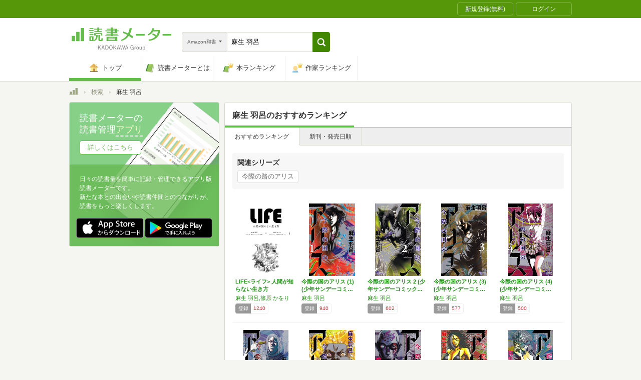

--- FILE ---
content_type: text/html; charset=utf-8
request_url: https://bookmeter.com/search?author=%E9%BA%BB%E7%94%9F+%E7%BE%BD%E5%91%82&keyword=%E9%BA%BB%E7%94%9F+%E7%BE%BD%E5%91%82&partial=true&sort=recommended&type=japanese_v2&page=1
body_size: 2600
content:
<span data-pagination="{&quot;pagination&quot;:{&quot;sort_field&quot;:&quot;score&quot;,&quot;sort_order&quot;:&quot;desc&quot;,&quot;offset&quot;:0,&quot;per_page&quot;:20,&quot;total&quot;:63}}" id="contents"><div class="books book-list book-list--grid"><ul class="book-list__group"><li class="group__book"><div class="book__thumbnail"><div class="thumbnail__cover"><a href="/books/11238907"><img alt="LIFE&lt;ライフ&gt; 人間が知らない生き方" class="cover__image" src="https://m.media-amazon.com/images/I/41GPmqYeroL._SL500_.jpg" /></a><div class="cover__icon"></div></div><div class="thumbnail__action"><div data-modal="{&quot;id&quot;:&quot;js_modal_3435b4d73b768980ec3adfdaf493b43e&quot;}" class="js-modal-button modal-button"><span class="action__icon"><nil></nil></span><span class="action__text">本を登録する</span></div></div></div><div class="book__detail"><div class="detail__title"><a href="/books/11238907">LIFE&lt;ライフ&gt; 人間が知らない生き方</a></div><ul class="detail__authors"><li><a href="/search?author=%E9%BA%BB%E7%94%9F+%E7%BE%BD%E5%91%82%2C%E7%AF%A0%E5%8E%9F+%E3%81%8B%E3%82%92%E3%82%8A">麻生 羽呂,篠原 かをり</a></li></ul><div class="detail__page">216</div><dl class="detail__options"><dt class="options__title">登録</dt><dd class="options__item">1240</dd></dl></div></li><li class="group__book"><div class="book__thumbnail"><div class="thumbnail__cover"><a href="/books/2427603"><img alt="今際の国のアリス (1) (少年サンデーコミックス)" class="cover__image" src="https://m.media-amazon.com/images/I/51FYDXonXwS._SL500_.jpg" /></a><div class="cover__icon"></div></div><div class="thumbnail__action"><div data-modal="{&quot;id&quot;:&quot;js_modal_3435b4d73b768980ec3adfdaf493b43e&quot;}" class="js-modal-button modal-button"><span class="action__icon"><nil></nil></span><span class="action__text">本を登録する</span></div></div></div><div class="book__detail"><div class="detail__title"><a href="/books/2427603">今際の国のアリス (1) (少年サンデーコミ…</a></div><ul class="detail__authors"><li><a href="/search?author=%E9%BA%BB%E7%94%9F+%E7%BE%BD%E5%91%82">麻生 羽呂</a></li></ul><div class="detail__page">168</div><dl class="detail__options"><dt class="options__title">登録</dt><dd class="options__item">940</dd></dl></div></li><li class="group__book"><div class="book__thumbnail"><div class="thumbnail__cover"><a href="/books/4047129"><img alt="今際の国のアリス 2 (少年サンデーコミックス)" class="cover__image" src="https://m.media-amazon.com/images/I/51ez9oS9YFS._SL500_.jpg" /></a><div class="cover__icon"></div></div><div class="thumbnail__action"><div data-modal="{&quot;id&quot;:&quot;js_modal_3435b4d73b768980ec3adfdaf493b43e&quot;}" class="js-modal-button modal-button"><span class="action__icon"><nil></nil></span><span class="action__text">本を登録する</span></div></div></div><div class="book__detail"><div class="detail__title"><a href="/books/4047129">今際の国のアリス 2 (少年サンデーコミック…</a></div><ul class="detail__authors"><li><a href="/search?author=%E9%BA%BB%E7%94%9F+%E7%BE%BD%E5%91%82">麻生 羽呂</a></li></ul><div class="detail__page">168</div><dl class="detail__options"><dt class="options__title">登録</dt><dd class="options__item">602</dd></dl></div></li><li class="group__book"><div class="book__thumbnail"><div class="thumbnail__cover"><a href="/books/4514777"><img alt="今際の国のアリス (3) (少年サンデーコミックス)" class="cover__image" src="https://m.media-amazon.com/images/I/51VgJvIy5PS._SL500_.jpg" /></a><div class="cover__icon"></div></div><div class="thumbnail__action"><div data-modal="{&quot;id&quot;:&quot;js_modal_3435b4d73b768980ec3adfdaf493b43e&quot;}" class="js-modal-button modal-button"><span class="action__icon"><nil></nil></span><span class="action__text">本を登録する</span></div></div></div><div class="book__detail"><div class="detail__title"><a href="/books/4514777">今際の国のアリス (3) (少年サンデーコミ…</a></div><ul class="detail__authors"><li><a href="/search?author=%E9%BA%BB%E7%94%9F+%E7%BE%BD%E5%91%82">麻生 羽呂</a></li></ul><div class="detail__page">168</div><dl class="detail__options"><dt class="options__title">登録</dt><dd class="options__item">577</dd></dl></div></li><li class="group__book"><div class="book__thumbnail"><div class="thumbnail__cover"><a href="/books/5145410"><img alt="今際の国のアリス (4) (少年サンデーコミックス)" class="cover__image" src="https://m.media-amazon.com/images/I/5107KttlrhS._SL500_.jpg" /></a><div class="cover__icon"></div></div><div class="thumbnail__action"><div data-modal="{&quot;id&quot;:&quot;js_modal_3435b4d73b768980ec3adfdaf493b43e&quot;}" class="js-modal-button modal-button"><span class="action__icon"><nil></nil></span><span class="action__text">本を登録する</span></div></div></div><div class="book__detail"><div class="detail__title"><a href="/books/5145410">今際の国のアリス (4) (少年サンデーコミ…</a></div><ul class="detail__authors"><li><a href="/search?author=%E9%BA%BB%E7%94%9F+%E7%BE%BD%E5%91%82">麻生 羽呂</a></li></ul><div class="detail__page">168</div><dl class="detail__options"><dt class="options__title">登録</dt><dd class="options__item">500</dd></dl></div></li></ul><ul class="book-list__group"><li class="group__book"><div class="book__thumbnail"><div class="thumbnail__cover"><a href="/books/5441936"><img alt="今際の国のアリス (5) (少年サンデーコミックス)" class="cover__image" src="https://m.media-amazon.com/images/I/51G5gxshlbS._SL500_.jpg" /></a><div class="cover__icon"></div></div><div class="thumbnail__action"><div data-modal="{&quot;id&quot;:&quot;js_modal_3435b4d73b768980ec3adfdaf493b43e&quot;}" class="js-modal-button modal-button"><span class="action__icon"><nil></nil></span><span class="action__text">本を登録する</span></div></div></div><div class="book__detail"><div class="detail__title"><a href="/books/5441936">今際の国のアリス (5) (少年サンデーコミ…</a></div><ul class="detail__authors"><li><a href="/search?author=%E9%BA%BB%E7%94%9F+%E7%BE%BD%E5%91%82">麻生 羽呂</a></li></ul><div class="detail__page">168</div><dl class="detail__options"><dt class="options__title">登録</dt><dd class="options__item">452</dd></dl></div></li><li class="group__book"><div class="book__thumbnail"><div class="thumbnail__cover"><a href="/books/6661557"><img alt="今際の国のアリス (7) (少年サンデーコミックス)" class="cover__image" src="https://m.media-amazon.com/images/I/51y9QZ+244S._SL500_.jpg" /></a><div class="cover__icon"></div></div><div class="thumbnail__action"><div data-modal="{&quot;id&quot;:&quot;js_modal_3435b4d73b768980ec3adfdaf493b43e&quot;}" class="js-modal-button modal-button"><span class="action__icon"><nil></nil></span><span class="action__text">本を登録する</span></div></div></div><div class="book__detail"><div class="detail__title"><a href="/books/6661557">今際の国のアリス (7) (少年サンデーコミ…</a></div><ul class="detail__authors"><li><a href="/search?author=%E9%BA%BB%E7%94%9F+%E7%BE%BD%E5%91%82">麻生 羽呂</a></li></ul><div class="detail__page">168</div><dl class="detail__options"><dt class="options__title">登録</dt><dd class="options__item">434</dd></dl></div></li><li class="group__book"><div class="book__thumbnail"><div class="thumbnail__cover"><a href="/books/5750051"><img alt="今際の国のアリス (6) (少年サンデーコミックス)" class="cover__image" src="https://m.media-amazon.com/images/I/51r2FPvnbKS._SL500_.jpg" /></a><div class="cover__icon"></div></div><div class="thumbnail__action"><div data-modal="{&quot;id&quot;:&quot;js_modal_3435b4d73b768980ec3adfdaf493b43e&quot;}" class="js-modal-button modal-button"><span class="action__icon"><nil></nil></span><span class="action__text">本を登録する</span></div></div></div><div class="book__detail"><div class="detail__title"><a href="/books/5750051">今際の国のアリス (6) (少年サンデーコミ…</a></div><ul class="detail__authors"><li><a href="/search?author=%E9%BA%BB%E7%94%9F+%E7%BE%BD%E5%91%82">麻生 羽呂</a></li></ul><div class="detail__page">168</div><dl class="detail__options"><dt class="options__title">登録</dt><dd class="options__item">431</dd></dl></div></li><li class="group__book"><div class="book__thumbnail"><div class="thumbnail__cover"><a href="/books/6965698"><img alt="今際の国のアリス (8) (少年サンデーコミックス)" class="cover__image" src="https://m.media-amazon.com/images/I/51fFwxmhtyS._SL500_.jpg" /></a><div class="cover__icon"></div></div><div class="thumbnail__action"><div data-modal="{&quot;id&quot;:&quot;js_modal_3435b4d73b768980ec3adfdaf493b43e&quot;}" class="js-modal-button modal-button"><span class="action__icon"><nil></nil></span><span class="action__text">本を登録する</span></div></div></div><div class="book__detail"><div class="detail__title"><a href="/books/6965698">今際の国のアリス (8) (少年サンデーコミ…</a></div><ul class="detail__authors"><li><a href="/search?author=%E9%BA%BB%E7%94%9F+%E7%BE%BD%E5%91%82">麻生 羽呂</a></li></ul><div class="detail__page">168</div><dl class="detail__options"><dt class="options__title">登録</dt><dd class="options__item">428</dd></dl></div></li><li class="group__book"><div class="book__thumbnail"><div class="thumbnail__cover"><a href="/books/7669030"><img alt="今際の国のアリス (9) (少年サンデーコミックス)" class="cover__image" src="https://m.media-amazon.com/images/I/51tA7EwB+pS._SL500_.jpg" /></a><div class="cover__icon"></div></div><div class="thumbnail__action"><div data-modal="{&quot;id&quot;:&quot;js_modal_3435b4d73b768980ec3adfdaf493b43e&quot;}" class="js-modal-button modal-button"><span class="action__icon"><nil></nil></span><span class="action__text">本を登録する</span></div></div></div><div class="book__detail"><div class="detail__title"><a href="/books/7669030">今際の国のアリス (9) (少年サンデーコミ…</a></div><ul class="detail__authors"><li><a href="/search?author=%E9%BA%BB%E7%94%9F+%E7%BE%BD%E5%91%82">麻生 羽呂</a></li></ul><div class="detail__page">168</div><dl class="detail__options"><dt class="options__title">登録</dt><dd class="options__item">402</dd></dl></div></li></ul><ul class="book-list__group"><li class="group__book"><div class="book__thumbnail"><div class="thumbnail__cover"><a href="/books/7974189"><img alt="今際の国のアリス (10) (少年サンデーコミックス)" class="cover__image" src="https://m.media-amazon.com/images/I/51nVfDgkKVS._SL500_.jpg" /></a><div class="cover__icon"></div></div><div class="thumbnail__action"><div data-modal="{&quot;id&quot;:&quot;js_modal_3435b4d73b768980ec3adfdaf493b43e&quot;}" class="js-modal-button modal-button"><span class="action__icon"><nil></nil></span><span class="action__text">本を登録する</span></div></div></div><div class="book__detail"><div class="detail__title"><a href="/books/7974189">今際の国のアリス (10) (少年サンデーコ…</a></div><ul class="detail__authors"><li><a href="/search?author=%E9%BA%BB%E7%94%9F+%E7%BE%BD%E5%91%82">麻生 羽呂</a></li></ul><div class="detail__page">168</div><dl class="detail__options"><dt class="options__title">登録</dt><dd class="options__item">382</dd></dl></div></li><li class="group__book"><div class="book__thumbnail"><div class="thumbnail__cover"><a href="/books/8091976"><img alt="今際の国のアリス (11) (少年サンデーコミックス)" class="cover__image" src="https://m.media-amazon.com/images/I/51n9mwOPPpS._SL500_.jpg" /></a><div class="cover__icon"></div></div><div class="thumbnail__action"><div data-modal="{&quot;id&quot;:&quot;js_modal_3435b4d73b768980ec3adfdaf493b43e&quot;}" class="js-modal-button modal-button"><span class="action__icon"><nil></nil></span><span class="action__text">本を登録する</span></div></div></div><div class="book__detail"><div class="detail__title"><a href="/books/8091976">今際の国のアリス (11) (少年サンデーコ…</a></div><ul class="detail__authors"><li><a href="/search?author=%E9%BA%BB%E7%94%9F+%E7%BE%BD%E5%91%82">麻生 羽呂</a></li></ul><div class="detail__page">168</div><dl class="detail__options"><dt class="options__title">登録</dt><dd class="options__item">370</dd></dl></div></li><li class="group__book"><div class="book__thumbnail"><div class="thumbnail__cover"><a href="/books/8283210"><img alt="今際の国のアリス (12) (少年サンデーコミックス)" class="cover__image" src="https://m.media-amazon.com/images/I/51IRCCeFDLS._SL500_.jpg" /></a><div class="cover__icon"></div></div><div class="thumbnail__action"><div data-modal="{&quot;id&quot;:&quot;js_modal_3435b4d73b768980ec3adfdaf493b43e&quot;}" class="js-modal-button modal-button"><span class="action__icon"><nil></nil></span><span class="action__text">本を登録する</span></div></div></div><div class="book__detail"><div class="detail__title"><a href="/books/8283210">今際の国のアリス (12) (少年サンデーコ…</a></div><ul class="detail__authors"><li><a href="/search?author=%E9%BA%BB%E7%94%9F+%E7%BE%BD%E5%91%82">麻生 羽呂</a></li></ul><div class="detail__page">168</div><dl class="detail__options"><dt class="options__title">登録</dt><dd class="options__item">352</dd></dl></div></li><li class="group__book"><div class="book__thumbnail"><div class="thumbnail__cover"><a href="/books/8849118"><img alt="今際の国のアリス (13) (少年サンデーコミックス)" class="cover__image" src="https://m.media-amazon.com/images/I/51t3l2lK-wS._SL500_.jpg" /></a><div class="cover__icon"></div></div><div class="thumbnail__action"><div data-modal="{&quot;id&quot;:&quot;js_modal_3435b4d73b768980ec3adfdaf493b43e&quot;}" class="js-modal-button modal-button"><span class="action__icon"><nil></nil></span><span class="action__text">本を登録する</span></div></div></div><div class="book__detail"><div class="detail__title"><a href="/books/8849118">今際の国のアリス (13) (少年サンデーコ…</a></div><ul class="detail__authors"><li><a href="/search?author=%E9%BA%BB%E7%94%9F+%E7%BE%BD%E5%91%82">麻生 羽呂</a></li></ul><div class="detail__page">176</div><dl class="detail__options"><dt class="options__title">登録</dt><dd class="options__item">345</dd></dl></div></li><li class="group__book"><div class="book__thumbnail"><div class="thumbnail__cover"><a href="/books/9154494"><img alt="今際の国のアリス (14) (少年サンデーコミックス)" class="cover__image" src="https://m.media-amazon.com/images/I/51t8EdajRUS._SL500_.jpg" /></a><div class="cover__icon"></div></div><div class="thumbnail__action"><div data-modal="{&quot;id&quot;:&quot;js_modal_3435b4d73b768980ec3adfdaf493b43e&quot;}" class="js-modal-button modal-button"><span class="action__icon"><nil></nil></span><span class="action__text">本を登録する</span></div></div></div><div class="book__detail"><div class="detail__title"><a href="/books/9154494">今際の国のアリス (14) (少年サンデーコ…</a></div><ul class="detail__authors"><li><a href="/search?author=%E9%BA%BB%E7%94%9F+%E7%BE%BD%E5%91%82">麻生 羽呂</a></li></ul><div class="detail__page">168</div><dl class="detail__options"><dt class="options__title">登録</dt><dd class="options__item">338</dd></dl></div></li></ul><ul class="book-list__group"><li class="group__book"><div class="book__thumbnail"><div class="thumbnail__cover"><a href="/books/9680273"><img alt="今際の国のアリス (15) (少年サンデーコミックス)" class="cover__image" src="https://m.media-amazon.com/images/I/5146J9ds7sS._SL500_.jpg" /></a><div class="cover__icon"></div></div><div class="thumbnail__action"><div data-modal="{&quot;id&quot;:&quot;js_modal_3435b4d73b768980ec3adfdaf493b43e&quot;}" class="js-modal-button modal-button"><span class="action__icon"><nil></nil></span><span class="action__text">本を登録する</span></div></div></div><div class="book__detail"><div class="detail__title"><a href="/books/9680273">今際の国のアリス (15) (少年サンデーコ…</a></div><ul class="detail__authors"><li><a href="/search?author=%E9%BA%BB%E7%94%9F+%E7%BE%BD%E5%91%82">麻生 羽呂</a></li></ul><div class="detail__page">168</div><dl class="detail__options"><dt class="options__title">登録</dt><dd class="options__item">333</dd></dl></div></li><li class="group__book"><div class="book__thumbnail"><div class="thumbnail__cover"><a href="/books/10665096"><img alt="今際の国のアリス (18) (少年サンデーコミックス)" class="cover__image" src="https://m.media-amazon.com/images/I/51VOzcXF85S._SL500_.jpg" /></a><div class="cover__icon"></div></div><div class="thumbnail__action"><div data-modal="{&quot;id&quot;:&quot;js_modal_3435b4d73b768980ec3adfdaf493b43e&quot;}" class="js-modal-button modal-button"><span class="action__icon"><nil></nil></span><span class="action__text">本を登録する</span></div></div></div><div class="book__detail"><div class="detail__title"><a href="/books/10665096">今際の国のアリス (18) (少年サンデーコ…</a></div><ul class="detail__authors"><li><a href="/search?author=%E9%BA%BB%E7%94%9F+%E7%BE%BD%E5%91%82">麻生 羽呂</a></li></ul><div class="detail__page">208</div><dl class="detail__options"><dt class="options__title">登録</dt><dd class="options__item">325</dd></dl></div></li><li class="group__book"><div class="book__thumbnail"><div class="thumbnail__cover"><a href="/books/9810742"><img alt="今際の国のアリス (16) (少年サンデーコミックス)" class="cover__image" src="https://m.media-amazon.com/images/I/51PHwUS-+kS._SL500_.jpg" /></a><div class="cover__icon"></div></div><div class="thumbnail__action"><div data-modal="{&quot;id&quot;:&quot;js_modal_3435b4d73b768980ec3adfdaf493b43e&quot;}" class="js-modal-button modal-button"><span class="action__icon"><nil></nil></span><span class="action__text">本を登録する</span></div></div></div><div class="book__detail"><div class="detail__title"><a href="/books/9810742">今際の国のアリス (16) (少年サンデーコ…</a></div><ul class="detail__authors"><li><a href="/search?author=%E9%BA%BB%E7%94%9F+%E7%BE%BD%E5%91%82">麻生 羽呂</a></li></ul><div class="detail__page">184</div><dl class="detail__options"><dt class="options__title">登録</dt><dd class="options__item">321</dd></dl></div></li><li class="group__book"><div class="book__thumbnail"><div class="thumbnail__cover"><a href="/books/10083732"><img alt="今際の国のアリス (17) (少年サンデーコミックス)" class="cover__image" src="https://m.media-amazon.com/images/I/51vokdv7UrS._SL500_.jpg" /></a><div class="cover__icon"></div></div><div class="thumbnail__action"><div data-modal="{&quot;id&quot;:&quot;js_modal_3435b4d73b768980ec3adfdaf493b43e&quot;}" class="js-modal-button modal-button"><span class="action__icon"><nil></nil></span><span class="action__text">本を登録する</span></div></div></div><div class="book__detail"><div class="detail__title"><a href="/books/10083732">今際の国のアリス (17) (少年サンデーコ…</a></div><ul class="detail__authors"><li><a href="/search?author=%E9%BA%BB%E7%94%9F+%E7%BE%BD%E5%91%82">麻生 羽呂</a></li></ul><div class="detail__page">192</div><dl class="detail__options"><dt class="options__title">登録</dt><dd class="options__item">305</dd></dl></div></li><li class="group__book"><div class="book__thumbnail"><div class="thumbnail__cover"><a href="/books/12420108"><img alt="サバイブ(SURVIVE)――強くなければ、生き残れない" class="cover__image" src="https://m.media-amazon.com/images/I/51299J8b9hL._SL500_.jpg" /></a><div class="cover__icon"></div></div><div class="thumbnail__action"><div data-modal="{&quot;id&quot;:&quot;js_modal_3435b4d73b768980ec3adfdaf493b43e&quot;}" class="js-modal-button modal-button"><span class="action__icon"><nil></nil></span><span class="action__text">本を登録する</span></div></div></div><div class="book__detail"><div class="detail__title"><a href="/books/12420108">サバイブ(SURVIVE)――強くなければ、…</a></div><ul class="detail__authors"><li><a href="/search?author=%E9%BA%BB%E7%94%9F+%E7%BE%BD%E5%91%82%2C%E7%AF%A0%E5%8E%9F+%E3%81%8B%E3%82%92%E3%82%8A">麻生 羽呂,篠原 かをり</a></li></ul><div class="detail__page">228</div><dl class="detail__options"><dt class="options__title">登録</dt><dd class="options__item">183</dd></dl></div></li></ul></div></span><span id="modals"><section class="modal modal-requirement-login" id="js_modal_3435b4d73b768980ec3adfdaf493b43e"><div class="modal__window"><header class="window__header"><h1 class="header__title">会員登録(無料)が必要です</h1></header><div class="window__inner"><div class="authentication-modal"><div class="authentication-modal__header"><p>この機能をご利用になるには会員登録（無料）のうえ、ログインする必要があります。</p><p>会員登録すると読んだ本の管理や、感想・レビューの投稿などが行なえます</p></div><div class="authentication-modal__content"><div class="authentication-modal__content__item"><div class="authentication-modal__content__item__header">登録がまだの方はこちら</div><ul class="authentication-modal__content__item__action"><li><a class="btn btn--bookmeter btn--large" href="/signup"><span class="btn__icon btn__icon--bookmeter"></span><span class="btn__text">今すぐ登録(無料)</span></a></li><li><a class="btn-login btn-login--large" href="/users/linkages/facebook/authenticate"><span class="btn-login__icon"><img alt="Facebookで登録" width="20" height="20" src="/assets/common/sns-icon/facebook-icon-cb8ed320edbfb536ca8a3f2c6303513dd6c3ee790f114d529c27e0cb790a08f6.svg" /></span><span class="btn__text">Facebookで登録</span></a></li><li><a class="btn-login btn-login--large" href="/users/linkages/twitter/authenticate"><span class="btn-login__icon"><img alt="Xで登録" width="20" height="20" src="/assets/common/sns-icon/x-icon-37ae7673136fb3d0ff4c1abc1c1feb1ef50cc76b447f7c7efd69e76440260733.svg" /></span><span class="btn__text">Xで登録</span></a></li><li><a class="btn-login btn-login--large" href="/users/linkages/google/authenticate"><span class="btn-login__icon"><img alt="Googleで登録" width="20" height="20" src="/assets/common/sns-icon/google-icon-820ba25266f74c9c39e45ef3bd67555a45ee1bd9f94a6d1a4d3874f19e03323f.svg" /></span><span class="btn__text">Googleで登録</span></a></li></ul></div><div class="authentication-modal__content__item"><div class="authentication-modal__content__item__header">既に登録済みの方はこちら</div><ul class="authentication-modal__content__item__action"><li><a class="btn btn--yes btn--large btn--center" href="/login">ログイン</a></li></ul></div></div><div class="authentication-modal__footer">もう少し読書メーターの機能を知りたい場合は、<a target="_blank" href="/about">読書メーターとは</a>をご覧ください</div></div></div><div class="window__close js-modal-close"><div class="close__icon"></div></div></div><div class="modal__background js-modal-close"></div></section></span><span id="is_advertisable">true</span>

--- FILE ---
content_type: text/javascript; charset=utf-8
request_url: https://imp-bidapi.i-mobile.co.jp/api/v1/spot.ashx?ver=1.2.45&type=banner&url=https://bookmeter.com/search&direct=0&fif=1&sf=0&cof=0&dfp=0&amp=0&sp=0&ios=0&pid=70734&mid=510723&asid=1679010&spec=0&nemu=0
body_size: 327
content:
{"task":{},"error":{"code":200,"message":""},"result":{"bidid":"4509e5b8-9282-4577-8530-868cc2bde96b","mediaId":510723,"partnerId":70734,"spotId":1679010,"width":300,"height":250,"presentationId":11,"platform":1,"slot_count":1,"xid":"00000000-0000-0000-0000-000000000000","webview":false,"rotation_count":7,"demander":[{"type":1,"id":1,"content_type":2,"tag":"","api_params":{"allow_banner":"true","allow_native":"false","allow_movie":"false"},"s":23}],"rotation":false},"status":200}

--- FILE ---
content_type: text/javascript; charset=utf-8
request_url: https://imp-bidapi.i-mobile.co.jp/api/v1/spot.ashx?ver=1.2.45&type=banner&url=https://bookmeter.com/search&direct=0&fif=1&sf=0&cof=0&dfp=0&amp=0&sp=0&ios=0&pid=70734&mid=510723&asid=1679011&spec=0&nemu=0
body_size: 323
content:
{"task":{},"error":{"code":200,"message":""},"result":{"bidid":"122b1a66-1a49-4c30-a46e-13a8792668ac","mediaId":510723,"partnerId":70734,"spotId":1679011,"width":468,"height":60,"presentationId":2,"platform":1,"slot_count":1,"xid":"00000000-0000-0000-0000-000000000000","webview":false,"rotation_count":7,"demander":[{"type":1,"id":1,"content_type":2,"tag":"","api_params":{"allow_banner":"true","allow_native":"false","allow_movie":"false"},"s":29}],"rotation":false},"status":200}

--- FILE ---
content_type: text/javascript; charset=utf-8
request_url: https://imp-bidapi.i-mobile.co.jp/api/v1/spot.ashx?ver=1.2.45&type=banner&url=https://bookmeter.com/search&direct=0&fif=1&sf=0&cof=0&dfp=0&amp=0&sp=0&ios=0&pid=70734&mid=510723&asid=1679006&spec=0&nemu=0
body_size: 323
content:
{"task":{},"error":{"code":200,"message":""},"result":{"bidid":"2fc0b09b-fee7-4ea1-b153-673a8c305d2b","mediaId":510723,"partnerId":70734,"spotId":1679006,"width":728,"height":90,"presentationId":1,"platform":1,"slot_count":1,"xid":"00000000-0000-0000-0000-000000000000","webview":false,"rotation_count":7,"demander":[{"type":1,"id":1,"content_type":2,"tag":"","api_params":{"allow_banner":"true","allow_native":"false","allow_movie":"false"},"s":1}],"rotation":false},"status":200}